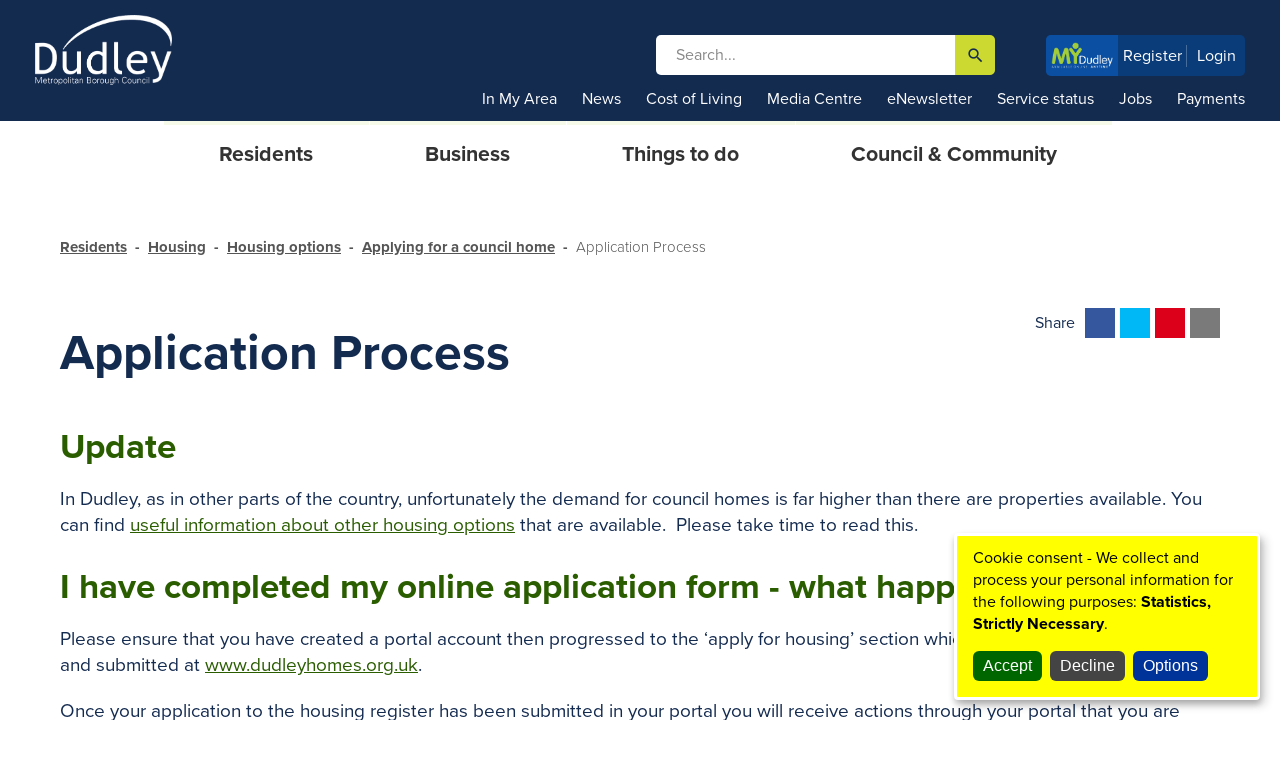

--- FILE ---
content_type: text/html; charset=utf-8
request_url: https://www.dudley.gov.uk/residents/housing/housing-options/applying-for-a-council-home/application-process/
body_size: 55024
content:

<!doctype html>
<!--[if lt IE 8]><html class="no-js lt-ie9 lt-ie8" lang="en"> <![endif]-->
<!--[if (IE 8)&!(IEMobile)]><html class="no-js lt-ie9" lang="en"><![endif]-->
<!--[if (IE 9)&!(IEMobile)]><html class="no-js ie9" lang="en"><![endif]-->
<!--[if gt IE 8]><!-->
<html class="no-js" lang="en">
<!--<![endif]-->
<head>
	<meta charset="utf-8">

	<link rel="dns-prefetch" href="https://fonts.googleapis.com">

	<meta http-equiv="X-UA-Compatible" content="IE=Edge"/>
				<title>Application Process | Dudley Council</title>

	
	
	<!-- Viewport Meta-->
	<meta name="viewport" content="width=device-width,initial-scale=1,maximum-scale=2,user-scalable=1,viewport-fit=cover">

	<!-- Edge - stop formatting telephone numbers -->
	<meta name="format-detection" content="telephone=no"/>

		<meta name="google-site-verification" content="UrB9ib8Nc6pq-kE6c6JLuMGzzCmiVQP97zuYUOeynlk">

	<!-- SEO Meta -->
	<meta name="description" content="Whether you&#x2019;ve already submitted a housing application or not, here you can find plenty of information on the process and how long it can take.">
	<meta name="keywords" content="">
	<meta name="robots" content="INDEX,FOLLOW">

	<link rel="canonical" href="https://www.dudley.gov.uk/residents/housing/housing-options/applying-for-a-council-home/application-process/" />
<meta property="og:url" content="https://www.dudley.gov.uk/residents/housing/housing-options/applying-for-a-council-home/application-process/" />
<meta property="og:type" content="website" />
<meta property="og:title" content="Application Process" />
<meta property="og:description" content="Whether you&#x2019;ve already submitted a housing application or not, here you can find plenty of information on the process and how long it can take." />


	<link rel="apple-touch-icon" sizes="180x180" href="/assets/favicons/apple-touch-icon.png">
	<link rel="icon" type="image/png" sizes="32x32" href="/assets/favicons/favicon-32x32.png">
	<link rel="icon" type="image/png" sizes="16x16" href="/assets/favicons/favicon-16x16.png">
	<link rel="manifest" href="/assets/favicons/manifest.json">
	<link rel="mask-icon" color="#79b91c" href="/assets/favicons/safari-pinned-tab.svg">
	<link rel="shortcut icon" href="/assets/favicons/favicon.ico">
	<meta name="msapplication-config" content="/assets/favicons/browserconfig.xml">
	<meta name="theme-color" content="#ffffff">
	<!-- Make things look nicer for IE Mobile -->
	<!--[if IEMobile]><meta http-equiv="cleartype" content="on"><![endif]-->
	<script src="https://use.typekit.net/yim3niz.js"></script>
	<script>try { Typekit.load({ async: true }); } catch (e) { }</script>
	<link type="text/css" rel="stylesheet" href="https://fonts.googleapis.com/icon?family=Material&#x2B;Icons" />
	<link href="/sc/72494739.3a15210b.d62b1e2d.cad2847d.css.v639039576528898526" rel="stylesheet">
	
	<script src="/sc/06835a92.80de369a.js.v639039576528898526"></script>




<script type="text/javascript">!function(T,l,y){var S=T.location,k="script",D="instrumentationKey",C="ingestionendpoint",I="disableExceptionTracking",E="ai.device.",b="toLowerCase",w="crossOrigin",N="POST",e="appInsightsSDK",t=y.name||"appInsights";(y.name||T[e])&&(T[e]=t);var n=T[t]||function(d){var g=!1,f=!1,m={initialize:!0,queue:[],sv:"5",version:2,config:d};function v(e,t){var n={},a="Browser";return n[E+"id"]=a[b](),n[E+"type"]=a,n["ai.operation.name"]=S&&S.pathname||"_unknown_",n["ai.internal.sdkVersion"]="javascript:snippet_"+(m.sv||m.version),{time:function(){var e=new Date;function t(e){var t=""+e;return 1===t.length&&(t="0"+t),t}return e.getUTCFullYear()+"-"+t(1+e.getUTCMonth())+"-"+t(e.getUTCDate())+"T"+t(e.getUTCHours())+":"+t(e.getUTCMinutes())+":"+t(e.getUTCSeconds())+"."+((e.getUTCMilliseconds()/1e3).toFixed(3)+"").slice(2,5)+"Z"}(),iKey:e,name:"Microsoft.ApplicationInsights."+e.replace(/-/g,"")+"."+t,sampleRate:100,tags:n,data:{baseData:{ver:2}}}}var h=d.url||y.src;if(h){function a(e){var t,n,a,i,r,o,s,c,u,p,l;g=!0,m.queue=[],f||(f=!0,t=h,s=function(){var e={},t=d.connectionString;if(t)for(var n=t.split(";"),a=0;a<n.length;a++){var i=n[a].split("=");2===i.length&&(e[i[0][b]()]=i[1])}if(!e[C]){var r=e.endpointsuffix,o=r?e.location:null;e[C]="https://"+(o?o+".":"")+"dc."+(r||"services.visualstudio.com")}return e}(),c=s[D]||d[D]||"",u=s[C],p=u?u+"/v2/track":d.endpointUrl,(l=[]).push((n="SDK LOAD Failure: Failed to load Application Insights SDK script (See stack for details)",a=t,i=p,(o=(r=v(c,"Exception")).data).baseType="ExceptionData",o.baseData.exceptions=[{typeName:"SDKLoadFailed",message:n.replace(/\./g,"-"),hasFullStack:!1,stack:n+"\nSnippet failed to load ["+a+"] -- Telemetry is disabled\nHelp Link: https://go.microsoft.com/fwlink/?linkid=2128109\nHost: "+(S&&S.pathname||"_unknown_")+"\nEndpoint: "+i,parsedStack:[]}],r)),l.push(function(e,t,n,a){var i=v(c,"Message"),r=i.data;r.baseType="MessageData";var o=r.baseData;return o.message='AI (Internal): 99 message:"'+("SDK LOAD Failure: Failed to load Application Insights SDK script (See stack for details) ("+n+")").replace(/\"/g,"")+'"',o.properties={endpoint:a},i}(0,0,t,p)),function(e,t){if(JSON){var n=T.fetch;if(n&&!y.useXhr)n(t,{method:N,body:JSON.stringify(e),mode:"cors"});else if(XMLHttpRequest){var a=new XMLHttpRequest;a.open(N,t),a.setRequestHeader("Content-type","application/json"),a.send(JSON.stringify(e))}}}(l,p))}function i(e,t){f||setTimeout(function(){!t&&m.core||a()},500)}var e=function(){var n=l.createElement(k);n.src=h;var e=y[w];return!e&&""!==e||"undefined"==n[w]||(n[w]=e),n.onload=i,n.onerror=a,n.onreadystatechange=function(e,t){"loaded"!==n.readyState&&"complete"!==n.readyState||i(0,t)},n}();y.ld<0?l.getElementsByTagName("head")[0].appendChild(e):setTimeout(function(){l.getElementsByTagName(k)[0].parentNode.appendChild(e)},y.ld||0)}try{m.cookie=l.cookie}catch(p){}function t(e){for(;e.length;)!function(t){m[t]=function(){var e=arguments;g||m.queue.push(function(){m[t].apply(m,e)})}}(e.pop())}var n="track",r="TrackPage",o="TrackEvent";t([n+"Event",n+"PageView",n+"Exception",n+"Trace",n+"DependencyData",n+"Metric",n+"PageViewPerformance","start"+r,"stop"+r,"start"+o,"stop"+o,"addTelemetryInitializer","setAuthenticatedUserContext","clearAuthenticatedUserContext","flush"]),m.SeverityLevel={Verbose:0,Information:1,Warning:2,Error:3,Critical:4};var s=(d.extensionConfig||{}).ApplicationInsightsAnalytics||{};if(!0!==d[I]&&!0!==s[I]){var c="onerror";t(["_"+c]);var u=T[c];T[c]=function(e,t,n,a,i){var r=u&&u(e,t,n,a,i);return!0!==r&&m["_"+c]({message:e,url:t,lineNumber:n,columnNumber:a,error:i}),r},d.autoExceptionInstrumented=!0}return m}(y.cfg);function a(){y.onInit&&y.onInit(n)}(T[t]=n).queue&&0===n.queue.length?(n.queue.push(a),n.trackPageView({})):a()}(window,document,{
src: "https://js.monitor.azure.com/scripts/b/ai.2.min.js", // The SDK URL Source
crossOrigin: "anonymous", 
cfg: { // Application Insights Configuration
    connectionString: 'InstrumentationKey=23f40510-50c8-4689-8a56-4bd68ff0a412;IngestionEndpoint=https://uksouth-1.in.applicationinsights.azure.com/;LiveEndpoint=https://uksouth.livediagnostics.monitor.azure.com/;ApplicationId=0bead895-066c-40f5-89e2-e22d1a61eb5b'
}});</script></head>
<body itemscope itemtype="http://schema.org/WebPage">
<a class="skip-main" href="#skip-main">Skip to main content</a>


<header itemscope itemtype="https://schema.org/WPHeader" class="header">
    <div class="f-container f-container-center">
	<div class="f-grid f-grid-small">
		<div class="f-width-5-10 f-width-xlarge-5-10">
			<a href="/">
				<img src="/assets/images/dudley-logo-white.png" alt="Dudley Council" class="logo-main"/>
			</a>
		</div>
		<div class="nav-main-mobile f-hidden-large-xlarge f-width-5-10 f-flex f-flex-middle f-flex-right">
			<div>
				<a class="search-toggle" href="#keywords" tabindex="0" title="Search">
					<span class="material-icons f-icon-large f-text-white">&#xE8b6;</span><span class="f-a11y">search</span>
				</a>

				<a class="menu-toggle" href="#off-canvas" data-f-offcanvas title="Main menu">
					<span class="material-icons f-icon-large f-text-white">&#xE5D2;</span><span class="f-a11y">menu</span>
				</a>
			</div>
		</div>

			<form class="nav-main-search f-flex f-flex-middle f-form f-visible-large-xlarge f-width-large-5-10" action="/search-results/">
				<div class="nav-main-search-wrapper f-width-1-1 f-autocomplete" data-f-autocomplete="{ source : '/umbraco/api/searchapi/AutoComplete?numberOfItems=10', searchParam : 'keywords', minLength: 3 }">
					<input type="text" name="keywords" id="keywords" class="f-width-1-1" placeholder="Search..." aria-label="search" required><!-- inline-block whitespace fix - do not remove
					--><button type="submit" class="f-btn f-btn-secondary"><span class="material-icons f-icon-large">&#xE8B6;</span><span class="f-a11y">search</span></button>
					<script type="text/autocomplete">
                    <ul class="f-nav f-nav-autocomplete f-autocomplete-results">
                    {{~items}}
                    <li data-value="{{ $item.Title }}">
                    <a href="{{ $item.Url }}">
                    <span class="tag">{{ $item.Title }}</span>
                    </a>
                    </li>
                    {{/items}}
                    </ul>
                </script>
				</div>
			</form>
			<ul class="quick-login">
				<li><img src="/assets/images/MyDudleyLogo.png" alt="My Dudley" width="62" height="25" /></li>
						<li><a href="https://my.dudley.gov.uk/ssauth/register?return_url=https%3A%2F%2Fmy.dudley.gov.uk%2Fen&amp;lang=en" 
                       target="_blank" rel="noopener noreferrer" 
                       >Register</a></li>
						<li><a href="https://my.dudley.gov.uk/login/?return_url=https%3A%2F%2Fmy.dudley.gov.uk%2Fen&amp;lang=en&amp;appName=Self"
							   target="_blank" rel="noopener noreferrer">Login</a>
						</li>
			</ul>
	</div>
</div>
    <div class="nav-top f-visible-large-xlarge">
        <div class="f-container f-container-center f-text-right">
                <ul class="f-list f-list-inline f-margin-remove">

                        <li><a href="https://maps.dudley.gov.uk/mycouncil.aspx">In My Area</a></li>

                        <li>
                            <a href="https://councilnews.dudley.gov.uk/" target=&quot;_blank&quot;>News</a>
                        </li>
                        <li>
                            <a href="/council-community/cost-of-living/" >Cost of Living</a>
                        </li>
                        <li>
                            <a href="/media-centre/" >Media Centre</a>
                        </li>
                        <li>
                            <a href="https://public.govdelivery.com/accounts/UKDUDLEYMBC/subscriber/new?qsp=CODE_RED" target=&quot;_blank&quot;>eNewsletter</a>
                        </li>
                        <li>
                            <a href="/council-community/service-status/" >Service status</a>
                        </li>
                        <li>
                            <a href="/jobs-and-careers/" >Jobs</a>
                        </li>
                        <li>
                            <a href="/online-payments-enquiries/" >Payments</a>
                        </li>
                </ul>
        </div>
    </div>

    <nav class="nav" role="navigation" aria-label="Main Services Menu">
        <div class="nav-main f-visible-large-xlarge">

    <div class="f-container f-container-center">
            <ul class="nav-main-list f-list">

                    <li>
                        <a class="" href="/residents/" target="_self"><span class="navsub-title">Residents</span></a>

                            <div class="drop-down">
                                <div class="f-container f-container-center">
                                    <div class="drop-down-inner">
                                            <div class="col">
                                                <h3>
                                                    <a href="/residents/planning/" target="_self" class="">Planning</a>
                                                </h3>

                                            </div>
                                            <div class="col">
                                                <h3>
                                                    <a href="/residents/council-tax/" target="_self" class="">Council Tax</a>
                                                </h3>

                                            </div>
                                            <div class="col">
                                                <h3>
                                                    <a href="/residents/bins-and-recycling/" target="_self" class="">Bins &amp; Recycling</a>
                                                </h3>

                                            </div>
                                            <div class="col">
                                                <h3>
                                                    <a href="/residents/housing/" target="_self" class="">Housing</a>
                                                </h3>

                                            </div>
                                            <div class="col">
                                                <h3>
                                                    <a href="/residents/parking-and-roads/" target="_self" class="">Parking &amp; Roads</a>
                                                </h3>

                                            </div>
                                            <div class="col">
                                                <h3>
                                                    <a href="/residents/care-and-health/safeguarding/" target="_blank" class="">Safeguarding</a>
                                                </h3>

                                            </div>
                                            <div class="col">
                                                <h3>
                                                    <a href="/residents/benefits/" target="_self" class="">Benefits</a>
                                                </h3>

                                            </div>
                                            <div class="col">
                                                <h3>
                                                    <a href="/residents/learning-and-school/" target="_self" class="">Learning and Schools</a>
                                                </h3>

                                            </div>
                                            <div class="col">
                                                <h3>
                                                    <a href="/residents/register-office/" target="_self" class="">Register Office</a>
                                                </h3>

                                            </div>
                                            <div class="col">
                                                <h3>
                                                    <a href="/residents/care-and-health/" target="_self" class="">Care and Health</a>
                                                </h3>

                                            </div>
                                            <div class="col">
                                                <h3>
                                                    <a href="/residents/early-years-and-childcare/" target="_self" class="">Early Years</a>
                                                </h3>

                                            </div>
                                            <div class="col">
                                                <h3>
                                                    <a href="/residents/environment/" target="_self" class="">Environment</a>
                                                </h3>

                                            </div>
                                    </div>
                                </div>
                            </div>
                    </li>
                    <li>
                        <a class="" href="/business/" target="_self"><span class="navsub-title">Business</span></a>

                            <div class="drop-down">
                                <div class="f-container f-container-center">
                                    <div class="drop-down-inner">
                                            <div class="col">
                                                <h3>
                                                    <a href="/business/licences-registrations-and-permits/" target="_self" class="">Licences</a>
                                                </h3>

                                            </div>
                                            <div class="col">
                                                <h3>
                                                    <a href="/business/environmental-health/" target="_self" class="">Environmental Health</a>
                                                </h3>

                                            </div>
                                            <div class="col">
                                                <h3>
                                                    <a href="/business/trading-standards/" target="_self" class="">Trading Standards</a>
                                                </h3>

                                            </div>
                                            <div class="col">
                                                <h3>
                                                    <a href="/residents/planning/building-control/" target="_self" class="">Building Control</a>
                                                </h3>

                                            </div>
                                            <div class="col">
                                                <h3>
                                                    <a href="/business/regeneration/" target="_self" class="">Regeneration</a>
                                                </h3>

                                            </div>
                                            <div class="col">
                                                <h3>
                                                    <a href="/residents/housing/housing-options/private-housing/private-landlords/" target="_self" class="">Private Landlords</a>
                                                </h3>

                                            </div>
                                            <div class="col">
                                                <h3>
                                                    <a href="/business/commercial-waste/" target="_self" class="">Commercial Waste</a>
                                                </h3>

                                            </div>
                                            <div class="col">
                                                <h3>
                                                    <a href="/business/environmental-health/health-and-safety/" target="_self" class="">Health &amp; Safety</a>
                                                </h3>

                                            </div>
                                            <div class="col">
                                                <h3>
                                                    <a href="/business/business-rates/" target="_self" class="">Business Rates</a>
                                                </h3>

                                            </div>
                                            <div class="col">
                                                <h3>
                                                    <a href="/business/land-and-premises/" target="_self" class="">Land and property</a>
                                                </h3>

                                            </div>
                                            <div class="col">
                                                <h3>
                                                    <a href="/business/tenders-and-contracts/" target="_self" class="">Tenders and Contracts</a>
                                                </h3>

                                            </div>
                                            <div class="col">
                                                <h3>
                                                    <a href="/business/do-business-with-the-council/" target="_self" class="">Do Business with the Council</a>
                                                </h3>

                                            </div>
                                    </div>
                                </div>
                            </div>
                    </li>
                    <li>
                        <a class="" href="/things-to-do/" target="_self"><span class="navsub-title">Things to do</span></a>

                            <div class="drop-down">
                                <div class="f-container f-container-center">
                                    <div class="drop-down-inner">
                                            <div class="col">
                                                <h3>
                                                    <a href="/things-to-do/leisure-centres/" target="_self" class="">Leisure Centres</a>
                                                </h3>

                                            </div>
                                            <div class="col">
                                                <h3>
                                                    <a href="/things-to-do/dudley-performing-arts/" target="_self" class="">Dudley Performing Arts</a>
                                                </h3>

                                            </div>
                                            <div class="col">
                                                <h3>
                                                    <a href="/things-to-do/entertainment/" target="_self" class="">Dudley Borough Halls</a>
                                                </h3>

                                            </div>
                                            <div class="col">
                                                <h3>
                                                    <a href="https://www.discoverdudley.org.uk/" target="_blank" class="">Discover Dudley</a>
                                                </h3>

                                            </div>
                                            <div class="col">
                                                <h3>
                                                    <a href="/things-to-do/museums/" target="_self" class="">Museums</a>
                                                </h3>

                                            </div>
                                            <div class="col">
                                                <h3>
                                                    <a href="/things-to-do/parks-and-open-spaces/" target="_self" class="">Parks &amp; Nature Reserves</a>
                                                </h3>

                                            </div>
                                            <div class="col">
                                                <h3>
                                                    <a href="/things-to-do/himley-hall-and-park/" target="_blank" class="">Himley Hall</a>
                                                </h3>

                                            </div>
                                            <div class="col">
                                                <h3>
                                                    <a href="/things-to-do/arts/" target="_self" class="">Arts</a>
                                                </h3>

                                            </div>
                                            <div class="col">
                                                <h3>
                                                    <a href="/things-to-do/dudley-borough-libraries/" target="_self" class="">Libraries</a>
                                                </h3>

                                            </div>
                                            <div class="col">
                                                <h3>
                                                    <a href="/things-to-do/dudley-borough-libraries/archives-and-local-history-service/" target="_self" class="">Archives</a>
                                                </h3>

                                            </div>
                                            <div class="col">
                                                <h3>
                                                    <a href="/events/" target="_self" class="">Events in Dudley</a>
                                                </h3>

                                            </div>
                                    </div>
                                </div>
                            </div>
                    </li>
                    <li>
                        <a class="" href="/council-community/" target="_self"><span class="navsub-title">Council &amp; Community</span></a>

                            <div class="drop-down">
                                <div class="f-container f-container-center">
                                    <div class="drop-down-inner">
                                            <div class="col">
                                                <h3>
                                                    <a href="/council-community/cost-of-living/" target="_self" class="">Cost of Living</a>
                                                </h3>

                                            </div>
                                            <div class="col">
                                                <h3>
                                                    <a href="/council-community/your-council/" target="_self" class="">Your Council</a>
                                                </h3>

                                            </div>
                                            <div class="col">
                                                <h3>
                                                    <a href="/jobs-and-careers/" target="_blank" class="">Jobs</a>
                                                </h3>

                                            </div>
                                            <div class="col">
                                                <h3>
                                                    <a href="/media-centre/" target="_self" class="">Media Centre</a>
                                                </h3>

                                            </div>
                                            <div class="col">
                                                <h3>
                                                    <a href="/council-community/councillors/" target="_self" class="">Councillors</a>
                                                </h3>

                                            </div>
                                            <div class="col">
                                                <h3>
                                                    <a href="/council-community/council-meetings-and-decisions/" target="_self" class="">Council Meetings</a>
                                                </h3>

                                            </div>
                                            <div class="col">
                                                <h3>
                                                    <a href="/council-community/data-protection-and-freedom-of-information/" target="_self" class="">Freedom of Information</a>
                                                </h3>

                                            </div>
                                            <div class="col">
                                                <h3>
                                                    <a href="/council-community/local-transparency/" target="_self" class="">Local Transparency</a>
                                                </h3>

                                            </div>
                                            <div class="col">
                                                <h3>
                                                    <a href="/council-community/emergencies/" target="_self" class="">Emergency Planning</a>
                                                </h3>

                                            </div>
                                            <div class="col">
                                                <h3>
                                                    <a href="/council-community/get-involved/" target="_self" class="">Get Involved</a>
                                                </h3>

                                            </div>
                                            <div class="col">
                                                <h3>
                                                    <a href="/council-community/elections/" target="_self" class="">Elections</a>
                                                </h3>

                                            </div>
                                            <div class="col">
                                                <h3>
                                                    <a href="/council-community/dudley-climate-action/" target="_self" class="">Dudley Climate Action</a>
                                                </h3>

                                            </div>
                                    </div>
                                </div>
                            </div>
                    </li>
            </ul>
    </div>

    <div class="bgd-grey f-padding f-hidden-large-xlarge">
        <form class="nav-main-search f-flex f-flex-middle f-form f-width-large-4-10">
            <div class="nav-main-search-wrapper f-width-1-1">
                <input type="text" class="f-width-1-1" placeholder="Search e.g council tax" aria-label="search">
                <!-- inline-block whitespace fix - do not remove
                -->
                <button class="f-btn f-btn-secondary"><span class="material-icons f-icon-large">&#xE8B6;</span><span class="f-a11y">search</span></button>
            </div>
        </form>
    </div>
</div>



<div id="off-canvas" class="f-offcanvas menu-offcanvas">
    <div class="f-offcanvas-bar f-offcanvas-bar-flip">

            <ul class="menu-grid f-grid f-grid-width-medium-1-2">

                    <li>
                        <a class="" href="/residents/" target="_self"><span class="navsub-title">Residents</span></a>

                            <div class="sub-link"></div>
                            <ul>
                                    <li>
                                        <a href="/residents/planning/" target="_self" class="">Planning</a>

                                    </li>
                                    <li>
                                        <a href="/residents/council-tax/" target="_self" class="">Council Tax</a>

                                    </li>
                                    <li>
                                        <a href="/residents/bins-and-recycling/" target="_self" class="">Bins &amp; Recycling</a>

                                    </li>
                                    <li>
                                        <a href="/residents/housing/" target="_self" class="">Housing</a>

                                    </li>
                                    <li>
                                        <a href="/residents/parking-and-roads/" target="_self" class="">Parking &amp; Roads</a>

                                    </li>
                                    <li>
                                        <a href="/residents/care-and-health/safeguarding/" target="_blank" class="">Safeguarding</a>

                                    </li>
                                    <li>
                                        <a href="/residents/benefits/" target="_self" class="">Benefits</a>

                                    </li>
                                    <li>
                                        <a href="/residents/learning-and-school/" target="_self" class="">Learning and Schools</a>

                                    </li>
                                    <li>
                                        <a href="/residents/register-office/" target="_self" class="">Register Office</a>

                                    </li>
                                    <li>
                                        <a href="/residents/care-and-health/" target="_self" class="">Care and Health</a>

                                    </li>
                                    <li>
                                        <a href="/residents/early-years-and-childcare/" target="_self" class="">Early Years</a>

                                    </li>
                                    <li>
                                        <a href="/residents/environment/" target="_self" class="">Environment</a>

                                    </li>
                            </ul>
                    </li>
                    <li>
                        <a class="" href="/business/" target="_self"><span class="navsub-title">Business</span></a>

                            <div class="sub-link"></div>
                            <ul>
                                    <li>
                                        <a href="/business/licences-registrations-and-permits/" target="_self" class="">Licences</a>

                                    </li>
                                    <li>
                                        <a href="/business/environmental-health/" target="_self" class="">Environmental Health</a>

                                    </li>
                                    <li>
                                        <a href="/business/trading-standards/" target="_self" class="">Trading Standards</a>

                                    </li>
                                    <li>
                                        <a href="/residents/planning/building-control/" target="_self" class="">Building Control</a>

                                    </li>
                                    <li>
                                        <a href="/business/regeneration/" target="_self" class="">Regeneration</a>

                                    </li>
                                    <li>
                                        <a href="/residents/housing/housing-options/private-housing/private-landlords/" target="_self" class="">Private Landlords</a>

                                    </li>
                                    <li>
                                        <a href="/business/commercial-waste/" target="_self" class="">Commercial Waste</a>

                                    </li>
                                    <li>
                                        <a href="/business/environmental-health/health-and-safety/" target="_self" class="">Health &amp; Safety</a>

                                    </li>
                                    <li>
                                        <a href="/business/business-rates/" target="_self" class="">Business Rates</a>

                                    </li>
                                    <li>
                                        <a href="/business/land-and-premises/" target="_self" class="">Land and property</a>

                                    </li>
                                    <li>
                                        <a href="/business/tenders-and-contracts/" target="_self" class="">Tenders and Contracts</a>

                                    </li>
                                    <li>
                                        <a href="/business/do-business-with-the-council/" target="_self" class="">Do Business with the Council</a>

                                    </li>
                            </ul>
                    </li>
                    <li>
                        <a class="" href="/things-to-do/" target="_self"><span class="navsub-title">Things to do</span></a>

                            <div class="sub-link"></div>
                            <ul>
                                    <li>
                                        <a href="/things-to-do/leisure-centres/" target="_self" class="">Leisure Centres</a>

                                    </li>
                                    <li>
                                        <a href="/things-to-do/dudley-performing-arts/" target="_self" class="">Dudley Performing Arts</a>

                                    </li>
                                    <li>
                                        <a href="/things-to-do/entertainment/" target="_self" class="">Dudley Borough Halls</a>

                                    </li>
                                    <li>
                                        <a href="https://www.discoverdudley.org.uk/" target="_blank" class="">Discover Dudley</a>

                                    </li>
                                    <li>
                                        <a href="/things-to-do/museums/" target="_self" class="">Museums</a>

                                    </li>
                                    <li>
                                        <a href="/things-to-do/parks-and-open-spaces/" target="_self" class="">Parks &amp; Nature Reserves</a>

                                    </li>
                                    <li>
                                        <a href="/things-to-do/himley-hall-and-park/" target="_blank" class="">Himley Hall</a>

                                    </li>
                                    <li>
                                        <a href="/things-to-do/arts/" target="_self" class="">Arts</a>

                                    </li>
                                    <li>
                                        <a href="/things-to-do/dudley-borough-libraries/" target="_self" class="">Libraries</a>

                                    </li>
                                    <li>
                                        <a href="/things-to-do/dudley-borough-libraries/archives-and-local-history-service/" target="_self" class="">Archives</a>

                                    </li>
                                    <li>
                                        <a href="/events/" target="_self" class="">Events in Dudley</a>

                                    </li>
                            </ul>
                    </li>
                    <li>
                        <a class="" href="/council-community/" target="_self"><span class="navsub-title">Council &amp; Community</span></a>

                            <div class="sub-link"></div>
                            <ul>
                                    <li>
                                        <a href="/council-community/cost-of-living/" target="_self" class="">Cost of Living</a>

                                    </li>
                                    <li>
                                        <a href="/council-community/your-council/" target="_self" class="">Your Council</a>

                                    </li>
                                    <li>
                                        <a href="/jobs-and-careers/" target="_blank" class="">Jobs</a>

                                    </li>
                                    <li>
                                        <a href="/media-centre/" target="_self" class="">Media Centre</a>

                                    </li>
                                    <li>
                                        <a href="/council-community/councillors/" target="_self" class="">Councillors</a>

                                    </li>
                                    <li>
                                        <a href="/council-community/council-meetings-and-decisions/" target="_self" class="">Council Meetings</a>

                                    </li>
                                    <li>
                                        <a href="/council-community/data-protection-and-freedom-of-information/" target="_self" class="">Freedom of Information</a>

                                    </li>
                                    <li>
                                        <a href="/council-community/local-transparency/" target="_self" class="">Local Transparency</a>

                                    </li>
                                    <li>
                                        <a href="/council-community/emergencies/" target="_self" class="">Emergency Planning</a>

                                    </li>
                                    <li>
                                        <a href="/council-community/get-involved/" target="_self" class="">Get Involved</a>

                                    </li>
                                    <li>
                                        <a href="/council-community/elections/" target="_self" class="">Elections</a>

                                    </li>
                                    <li>
                                        <a href="/council-community/dudley-climate-action/" target="_self" class="">Dudley Climate Action</a>

                                    </li>
                            </ul>
                    </li>

	                <li><a target="_blank" rel="noopener noreferrer" href="https://councilnews.dudley.gov.uk/">News</a></li>
	                <li><a target="_blank" rel="noopener noreferrer" href="https://maps.dudley.gov.uk/mycouncil.aspx">In My Area</a></li>
                    <li><a href="/council-community/cost-of-living/">Cost of Living</a></li>
                    <li><a href="/media-centre/">Media Centre</a></li>
                    <li><a href="https://public.govdelivery.com/accounts/UKDUDLEYMBC/subscriber/new?qsp=CODE_RED">Newsletter</a></li>
                    <li><a href="/service-directory/">Key Services</a></li>
                    <li><a href="/jobs-and-careers/">Jobs</a></li>
                    <li><a href="/online-payments-enquiries/">Payments</a></li>
            </ul>
    </div>
</div>
        <div class="nav-secondary f-visible-large-xlarge" aria-hidden="true">
            <div class="f-container f-container-center">
                <div class="f-flex f-flex-bottom">
                    <div class="f-list-wrapper">
                    </div>
                </div>
            </div>
        </div>
    </nav>
</header>

<div class="banner f-overlay">
</div>

<div class="breadcrumbO">
    <div class="f-container f-container-center f-visible-large-xlarge f-padding-top f-padding-bottom">
        <ul class="f-breadcrumb f-margin-remove">
			        <li><a href="/residents/">Residents</a></li>
			        <li><a href="/residents/housing/">Housing</a></li>
			        <li><a href="/residents/housing/housing-options/">Housing options</a></li>
			        <li><a href="/residents/housing/housing-options/applying-for-a-council-home/">Applying for a council home</a></li>
			        <li><span>Application Process</span></li>
        </ul>
    </div>
</div>


<main class="main">
    <div class="f-container f-container-center">
        <div class="f-grid title-social-bar">
            <div class="f-width-1-1 f-width-large-8-12 f-width-xlarge-9-12"><a name="skip-main" tabindex="-1"></a><h1>Application Process</h1></div>

            <div class="f-width-1-1 f-width-large-4-12 f-width-xlarge-3-12">
                
<div class="social-share f-flex f-flex-middle">
    <span class="f-text-medium f-margin-small-right">Share</span>
    <div>
        <a href="https://www.facebook.com/sharer/sharer.php?u=https%3A%2F%2Fwww.dudley.gov.uk%2Fresidents%2Fhousing%2Fhousing-options%2Fapplying-for-a-council-home%2Fapplication-process%2F" target="_blank" class="facebook" title="Share on Facebook">
            <svg>
                <use xlink:href="#svg-icon-facebook" />
            </svg>
            <span class="f-a11y">Facebook</span>
        </a>
        <a href="https://twitter.com/home?status=https%3A%2F%2Fwww.dudley.gov.uk%2Fresidents%2Fhousing%2Fhousing-options%2Fapplying-for-a-council-home%2Fapplication-process%2F" target="_blank" class="twitter" title="Share on Twitter">
            <svg>
                <use xlink:href="#svg-icon-twitter" />
            </svg>
            <span class="f-a11y">Twitter</span>
        </a>
        <a href="https://pinterest.com/pin/create/button/?url=https%3A%2F%2Fwww.dudley.gov.uk%2Fresidents%2Fhousing%2Fhousing-options%2Fapplying-for-a-council-home%2Fapplication-process%2F" target="_blank" class="pinterest" title="Share on Pinterest">
            <svg>
                <use xlink:href="#svg-icon-pinterest" />
            </svg>
            <span class="f-a11y">Pinterest</span>
        </a>
        <a href="mailto:?subject=Dudley MBC Link&amp;body=https%3A%2F%2Fwww.dudley.gov.uk%2Fresidents%2Fhousing%2Fhousing-options%2Fapplying-for-a-council-home%2Fapplication-process%2F" class="socemail" title="Share by email">
            <svg>
                <use xlink:href="#svg-icon-email" />
            </svg>
            <span class="f-a11y">Email</span>
        </a>
        <a href="whatsapp://send?text=https%3A%2F%2Fwww.dudley.gov.uk%2Fresidents%2Fhousing%2Fhousing-options%2Fapplying-for-a-council-home%2Fapplication-process%2F" data-action="share/whatsapp/share" class="whatsapp" title="Share by WhatsApp">
            <svg>
                <use xlink:href="#svg-icon-whatsapp" />
            </svg>
            <span class="f-a11y">WhatsApp</span>
        </a>
        <a href="fb-messenger://share/?link=https%3A%2F%2Fwww.dudley.gov.uk%2Fresidents%2Fhousing%2Fhousing-options%2Fapplying-for-a-council-home%2Fapplication-process%2F" class="messenger" title="Share by Facebook Messenger">
            <svg>
                <use xlink:href="#svg-icon-messenger" />
            </svg>
            <span class="f-a11y">Messenger</span>
        </a>
    </div>
</div>
            </div>
        </div>

        
        <h2 class="heading-anchor">Update</h2>

<div class="content-row">
    <p>In Dudley, as in other parts of the country, unfortunately the demand for council homes is far higher than there are properties available. You can find<span> </span><a href="/residents/housing/housing-options/" title="Housing options">useful information about other housing options</a><span> </span>that are available.  Please take time to read this.</p>
</div>        <h2 class="heading-anchor">I have completed my online application form - what happens now?</h2>

<div class="content-row">
    <p>Please ensure that you have created a portal account then progressed to the ‘apply for housing’ section which needs to be fully completed and submitted at <a rel="noopener noreferrer" href="https://www.dudleyhomes.org.uk" target="_blank" title="Dudley Homes">www.dudleyhomes.org.uk</a>.</p>
<p>Once your application to the housing register has been submitted in your portal you will receive actions through your portal that you are required to complete before we can proceed with your application. Failure to complete these actions will result in your application remaining unprocessed.</p>
<p>Once all actions have been completed your application form will be passed to a Housing Options Advisor to complete eligibility checks.</p>
<p>If we are unable to accept your application on to the housing register we will contact you and advise you of the reason why and/or any right of appeal you may have.</p>
<p>Current Dudley Council tenants who have been in their tenancy for 2 years or more can apply to the housing register. Once all actions are completed and approved the Housing Options Advisor processing the application would then request approval from the Community Housing Officer. You may be required to have a home check visit which they would arrange.</p>
</div>        <h2 class="heading-anchor">Contact Us</h2>

<div class="content-row">
    <p>For further information, please contact Dudley Council Plus.</p>
<p>Telephone: <a href="tel:03005552345">0300 555 2345</a></p>
<p>Lines are open 8:30am to 5pm Monday to Friday, excluding Bank Holidays.&nbsp;</p>
</div>

    </div>

</main>






<footer class="footer">
	<div class="footer-background">
		<div class="f-container f-container-center">
		</div>
			<img src="/assets/images/bgd-skyline.png" class="bgd-skyline" alt="Dudley Skyline">
	</div>
	<div class="f-container f-container-center">
		
    <nav class="nav-footer" role="navigation" aria-label="Footer Menu">
        <ul class="f-list f-flex-large f-text-center f-flex-space-between f-margin-remove">
                <li>
                    <a href="/council-community/contact-us/" >Contact Us</a>
                </li>
                <li>
                    <a href="/privacy-disclaimer-statement/" >Privacy &amp; Disclaimer</a>
                </li>
                <li>
                    <a href="/council-community/councillors/find-my-councillor/" >Find my Councillor</a>
                </li>
                <li>
                    <a href="/accessibility-statement/" >Accessibility Statement</a>
                </li>
                <li>
                    <a href="/residents/care-and-health/modern-slavery/" >Modern Slavery</a>
                </li>
                <li>
                    <a href="/residents/parking-and-roads/roads-highways-and-pavements/car-cruising-injunction/" >Car Cruising Ban - High Court</a>
                </li>
        </ul>
    </nav>


<div class="footer-strapline f-flex-large f-flex-space-between f-text-center f-flex-bottom">
        <a href="/"><img src="/assets/images/dudley-logo.jpg" class="logo-main" alt="Dudley Council"></a>
        <h3 class="footer-strapline-title">... the historic capital of the Black Country</h3>
        <img src="/assets/images/black-country.jpg" class="logo-secondary" alt="the historic capital of the Black Country">
</div>
    <p class="f-text-center f-text-small">&copy; 2026 Dudley Metropolitan Borough Council</p>

	</div>
</footer>


    







    <script type='opt-in' data-type='application/javascript' data-name='googleanalytics'>
        (function (i, s, o, g, r, a, m) {
        i['GoogleAnalyticsObject'] = r; i[r] = i[r] || function () {
        (i[r].q = i[r].q || []).push(arguments)
        }, i[r].l = 1 * new Date(); a = s.createElement(o),
        m = s.getElementsByTagName(o)[0]; a.async = 1; a.src = g; m.parentNode.insertBefore(a, m)
        })(window, document, 'script', '//www.google-analytics.com/analytics.js', 'ga');

        ga('create', 'UA-17204258-1', 'auto');
        ga('send', 'pageview');
    </script>

<script type="opt-in" data-type="application/javascript" data-name="siteimprove">
    /*<![CDATA[*/
    (function() {
    var sz = document.createElement('script'); sz.type = 'text/javascript'; sz.async = true;
    sz.src = 'https://siteimproveanalytics.com/js/siteanalyze_384119.js';
    var s = document.getElementsByTagName('script')[0]; s.parentNode.insertBefore(sz, s);
    })();
    /*]]>*/
</script>




<script type="text/javascript" src="https://ajax.googleapis.com/ajax/libs/jquery/3.2.1/jquery.min.js?cdv=1432383636"></script>
<script src="https://cdn.jsdelivr.net/npm/jquery-validation/dist/jquery.validate.min.js"></script>
<script type="text/javascript" src="https://cdn.jsdelivr.net/jquery.validation.unobtrusive/3.2.6/jquery.validate.unobtrusive.min.js?cdv=1432383636"></script>
<script type="text/javascript" src="/assets/scripts/min/fatkit.min.js?v=iV8OAbCg36P9d6MEF6HypNoxN47uCSZLzJ4RMitWS8A"></script>


<script src="/App_Plugins/UmbracoForms/Assets/promise-polyfill/dist/polyfill.min.js?v=13.4.2" type="application/javascript"></script><script src="/App_Plugins/UmbracoForms/Assets/aspnet-client-validation/dist/aspnet-validation.min.js?v=13.4.2" type="application/javascript"></script>

<script>
        $(function () {
            $('.umbraco-forms-form form input[type=text], .umbraco-forms-form form textarea').keyup(function () {
                var form = $(this).closest('form');
                var submit = form.find('input[type=submit]')
                if (form.valid()) {
                    submit.removeAttr('disabled');
                }
                else {
                    submit.attr('disabled', 'disabled');
                }
            });
        });
    </script>

<script async defer src="https://www.google.com/recaptcha/api.js?onload=onloadCallback&amp;render=explicit"></script>
<script>
	function onSubmit(token) {
		$('.g-recaptcha').closest('form').trigger('submit');
	}
	function onloadCallback() {
		var elem = $('.g-recaptcha');
		if (elem.length > 0) {
			grecaptcha.render(elem[0],
				{
                    sitekey: "6LeW1HEUAAAAAPWXL9bD_ycL8Ha1sbhtXLLrXOKW",
					callback: onSubmit
				});
		}
	}
</script>


<script type="text/javascript" src="/assets/scripts/views/min/layout.min.js?v=l6QnJa3XPKL6g-gAi8rpyfA9hrPAWFESYg9jGMmKUoc"></script>
<script type="text/javascript" src="/assets/scripts/views/min/accordion.js?v=fFL2XaDPZzOPhXrm6ePWi8PLlirOncPh6xVCIBL0YOw"></script>
</body>
</html>